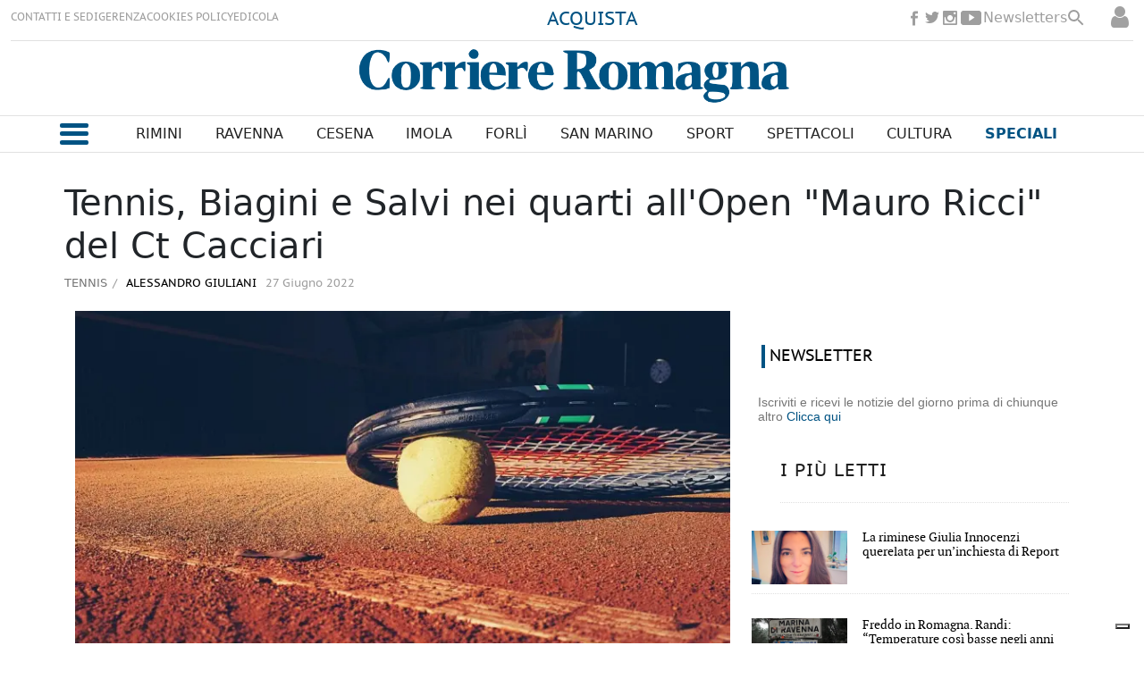

--- FILE ---
content_type: text/html; charset=utf-8
request_url: https://www.google.com/recaptcha/api2/aframe
body_size: 267
content:
<!DOCTYPE HTML><html><head><meta http-equiv="content-type" content="text/html; charset=UTF-8"></head><body><script nonce="uKwW2L2KgAGrW1lRE2Bi2A">/** Anti-fraud and anti-abuse applications only. See google.com/recaptcha */ try{var clients={'sodar':'https://pagead2.googlesyndication.com/pagead/sodar?'};window.addEventListener("message",function(a){try{if(a.source===window.parent){var b=JSON.parse(a.data);var c=clients[b['id']];if(c){var d=document.createElement('img');d.src=c+b['params']+'&rc='+(localStorage.getItem("rc::a")?sessionStorage.getItem("rc::b"):"");window.document.body.appendChild(d);sessionStorage.setItem("rc::e",parseInt(sessionStorage.getItem("rc::e")||0)+1);localStorage.setItem("rc::h",'1768870363113');}}}catch(b){}});window.parent.postMessage("_grecaptcha_ready", "*");}catch(b){}</script></body></html>